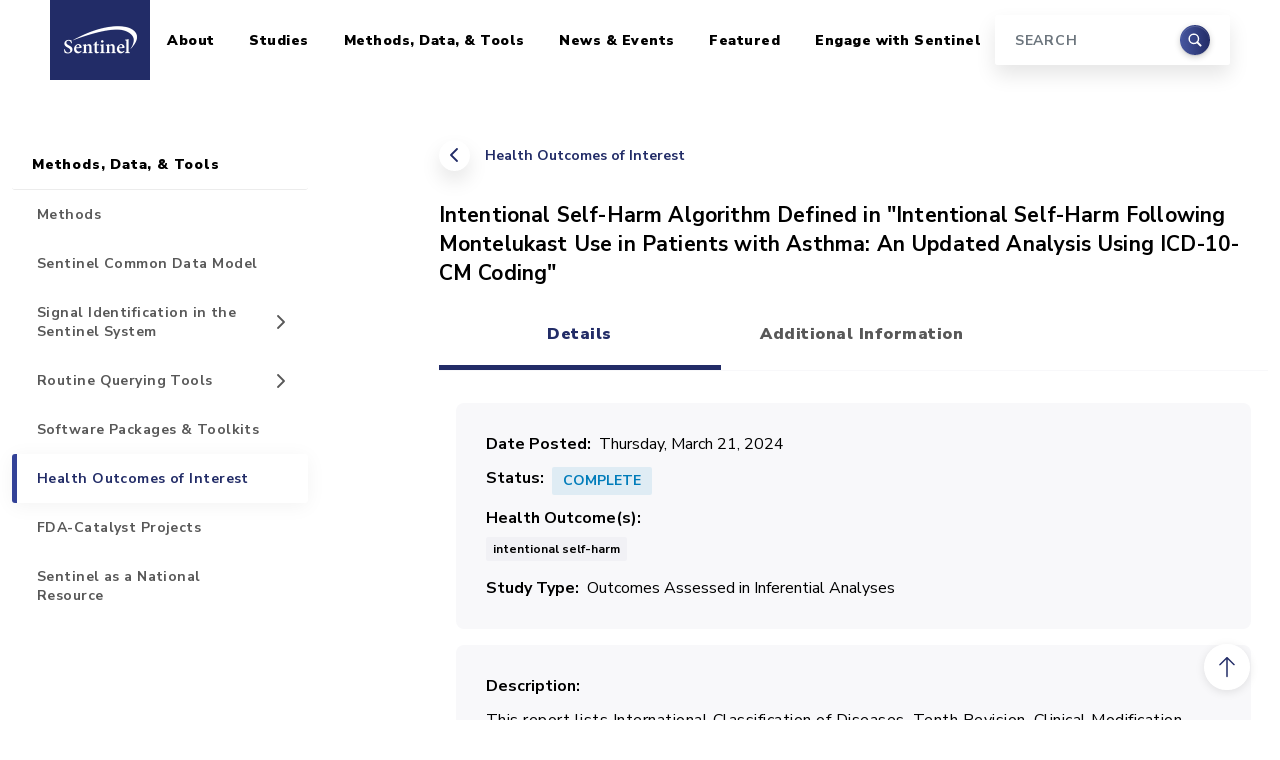

--- FILE ---
content_type: text/html; charset=UTF-8
request_url: https://sentinelinitiative.org/methods-data-tools/health-outcomes-interest/intentional-self-harm-algorithm-defined-intentional-0
body_size: 9530
content:
<!DOCTYPE html>
<html lang="en" dir="ltr">
  <head>
    <meta charset="utf-8" />
<link rel="canonical" href="https://sentinelinitiative.org/methods-data-tools/health-outcomes-interest/intentional-self-harm-algorithm-defined-intentional-0" />
<meta name="Generator" content="Drupal 10 (https://www.drupal.org)" />
<meta name="MobileOptimized" content="width" />
<meta name="HandheldFriendly" content="true" />
<meta name="viewport" content="width=device-width, initial-scale=1, shrink-to-fit=no" />
<meta http-equiv="x-ua-compatible" content="ie=edge" />
<link rel="icon" href="/sites/default/files/favicon.ico" type="image/vnd.microsoft.icon" />

    <title>Intentional Self-Harm Algorithm Defined in &quot;Intentional Self-Harm Following Montelukast Use in Patients with Asthma: An Updated Analysis Using ICD-10-CM Coding&quot; | Sentinel Initiative</title>
    <link rel="stylesheet" media="all" href="/sites/default/files/css/css_ErDmYV0hsoEGlnvcXarYd-GfnmTx_lj5jFwyJcZH5ro.css?delta=0&amp;language=en&amp;theme=sentinel&amp;include=eJxdjEEKwzAMBD_kxs_p0cjJxnErW0FSoOnrawi00Nssy0wWcXOlPWVSrRIbzKjAEteyecj_f5cFYRZFXPTYiSd60CusFbykonLsEYyG7tMmWt_SnTg5ZQvrSHVxWPxSKCKFkWZDvHDQnRzaSJ_BRqZ28BC6228Wlkx8Mz-59hLsNEeLmQwfdnhSCA" />
<link rel="stylesheet" media="all" href="/sites/default/files/css/css_kXeWtZzAbxu8T-ghlhvQzJQMgR-lwgZ0B14NRXv-8wM.css?delta=1&amp;language=en&amp;theme=sentinel&amp;include=eJxdjEEKwzAMBD_kxs_p0cjJxnErW0FSoOnrawi00Nssy0wWcXOlPWVSrRIbzKjAEteyecj_f5cFYRZFXPTYiSd60CusFbykonLsEYyG7tMmWt_SnTg5ZQvrSHVxWPxSKCKFkWZDvHDQnRzaSJ_BRqZ28BC6228Wlkx8Mz-59hLsNEeLmQwfdnhSCA" />
<link rel="stylesheet" media="all" href="https://cdnjs.cloudflare.com/ajax/libs/ekko-lightbox/5.3.0/ekko-lightbox.css" />
<link rel="stylesheet" media="all" href="//fonts.googleapis.com/css2?family=Nunito+Sans:wght@400;700;900&amp;family=Source+Serif+Pro:wght@400;700&amp;display=swap" />

    <script type="application/json" data-drupal-selector="drupal-settings-json">{"path":{"baseUrl":"\/","pathPrefix":"","currentPath":"node\/11791","currentPathIsAdmin":false,"isFront":false,"currentLanguage":"en"},"pluralDelimiter":"\u0003","suppressDeprecationErrors":true,"gtag":{"tagId":"G-4SS13QQ7JD","consentMode":false,"otherIds":[],"events":[],"additionalConfigInfo":[]},"ajaxPageState":{"libraries":"[base64]","theme":"sentinel","theme_token":null},"ajaxTrustedUrl":{"\/search\/node":true},"gtm":{"tagId":null,"settings":{"data_layer":"dataLayer","include_classes":false,"allowlist_classes":"","blocklist_classes":"","include_environment":false,"environment_id":"","environment_token":""},"tagIds":["GTM-KV3D32GB"]},"field_group":{"tabs":{"mode":"default","context":"view","settings":{"classes":"group-tabs field-group-htabs","id":"tab-details","direction":"horizontal"}},"tab":{"mode":"default","context":"view","settings":{"classes":"group-tab-details field-group-htab","id":"tab-information","formatter":"closed","description":"","required_fields":true}},"fieldset":{"mode":"default","context":"view","settings":{"classes":"group-basic-details field-group-fieldset","id":"","description":"","formatter":"collapsible"}}},"widthBreakpoint":640,"googleCSE":{"cx":"4f01c335e7a257abb","language":"en","resultsWidth":0,"domain":"","isDefault":false},"user":{"uid":0,"permissionsHash":"77aa6930f34a8200ae4e80f8cf7da52923d7e9316e8b6ff42ba1e55ee247f27d"}}</script>
<script src="/sites/default/files/js/js_1H5o7qRSTaJChGKPd654uey2r7p3Fol7kNsqSGJW2NI.js?scope=header&amp;delta=0&amp;language=en&amp;theme=sentinel&amp;include=eJxdjkEOwjAMBD_UJs_hGLnFMQHHrhwjAa_HAiEoF2s8u4etDflYyPS65VUNp_ojkLGjeDqptYeKAxeHZew6Va2DO1p6RaRKjGUdmN8YdICIO9jlkzpQpjj_f4Iz3PayTyMWNEGOeeLB8waE46uJdQGeh9-5CT0BUVNRQQ"></script>
<script src="/modules/contrib/google_tag/js/gtag.js?t4wwqu"></script>
<script src="/modules/contrib/google_tag/js/gtm.js?t4wwqu"></script>

  </head>
  <body class="layout-one-sidebar layout-sidebar-first page-node-11791 path-node node--type-validations-and-literature-items">
    <a href="#main-content" class="visually-hidden-focusable">
      Skip to main content
    </a>
    <noscript><iframe src="https://www.googletagmanager.com/ns.html?id=GTM-KV3D32GB"
                  height="0" width="0" style="display:none;visibility:hidden"></iframe></noscript>

      <div class="dialog-off-canvas-main-canvas" data-off-canvas-main-canvas>
    <div id="page-wrapper">
  <div id="page">

    
<header id="header" class="header fixed-top">
  <nav class="navbar navbar-expand-lg container-xl navbar-light bg-white">
    <a class="navbar-brand" href="/">
      <span class="visually-hidden">Home</span>
      <img src="/themes/custom/sentinel/images/logo.png" alt="Sentinel Initiative" />
    </a>
    <button class="navbar-toggler" type="button" data-bs-toggle="collapse" data-bs-target="#masterMenu" aria-controls="masterMenu" aria-expanded="false" aria-label="Toggle navigation">
      <span class="navbar-toggler-icon"></span>
    </button>

    <div class="collapse navbar-collapse" id="masterMenu">
        
              <ul class="clearfix nav navbar-nav sentinel-top-nav">
    
                <li class="nav-item menu-item--expanded dropdown">

        
                
        
                            <a href="/about" class="nav-link dropdown-toggle nav-link--about" id="navbarDropdown-0-level-0778976053" aria-expanded="false" aria-haspopup="true" data-drupal-link-system-path="node/73">About</a>

          <div class="submenu dropdown-menu level-1" aria-labelledby="navbarDropdown-0-level-0778976053">
                          <ul class="dropdown-menu-items">
                
                <li class="dropdown-item">

        
                
                                                                                                
                  <a href="/about/who-involved" class="nav-link--about-who-involved" style="border-left: 5px solid rgba(34, 44, 103, 1);" data-drupal-link-system-path="node/26">Who is Involved</a>
              </li>
                <li class="dropdown-item menu-item--expanded dropdown">

        
                
                                                                                                
                            <a href="/about/sentinel-structure" class="dropdown-toggle nav-link--about-sentinel-structure" style="border-left: 5px solid rgba(34, 44, 103, 0.86);" id="navbarDropdown-1-level-1794648366" aria-expanded="false" aria-haspopup="true" data-drupal-link-system-path="node/7921">Sentinel Structure</a>

          <div class="submenu dropdown-menu level-2" aria-labelledby="navbarDropdown-1-level-1794648366">
                          <ul class="dropdown-menu-items">
                
                <li class="dropdown-item">

        
                
        
                  <a href="/about/sentinel-structure/sentinel-innovation-center-ic" class="nav-link--about-sentinel-structure-sentinel-innovation-center-ic" data-drupal-link-system-path="node/7936">Sentinel Innovation Center (IC)</a>
              </li>
                <li class="dropdown-item">

        
                
        
                  <a href="/about/sentinel-structure/sentinel-operations-center-soc" class="nav-link--about-sentinel-structure-sentinel-operations-center-soc" data-drupal-link-system-path="node/7931">Sentinel Operations Center (SOC)</a>
              </li>
        </ul>
  
          </div>
              </li>
                <li class="dropdown-item menu-item--expanded dropdown">

        
                
                                                                                                
                            <a href="/about/engaging-sentinels-stakeholders" class="dropdown-toggle nav-link--about-engaging-sentinels-stakeholders" style="border-left: 5px solid rgba(34, 44, 103, 0.72);" id="navbarDropdown-2-level-12122616127" aria-expanded="false" aria-haspopup="true" data-drupal-link-system-path="node/1276">Engaging Sentinel&#039;s Stakeholders</a>

          <div class="submenu dropdown-menu level-2" aria-labelledby="navbarDropdown-2-level-12122616127">
                          <ul class="dropdown-menu-items">
                
                <li class="dropdown-item">

        
                
        
                  <a href="/about/engaging-sentinels-stakeholders/information-public" class="nav-link--about-engaging-sentinels-stakeholders-information-public" data-drupal-link-system-path="node/1281">Information For the Public</a>
              </li>
                <li class="dropdown-item">

        
                
        
                  <a href="/about/engaging-sentinels-stakeholders/information-providers" title="Removed return links citations 2 and 3, so that users won&#039;t be returned to the wrong place in the text. One-time citations should return the user back to the text." class="nav-link--about-engaging-sentinels-stakeholders-information-providers" data-drupal-link-system-path="node/1286">Information For Providers</a>
              </li>
        </ul>
  
          </div>
              </li>
                <li class="dropdown-item">

        
                
                                                                                                
                  <a href="/about/how-sentinel-gets-its-data" class="nav-link--about-how-sentinel-gets-its-data" style="border-left: 5px solid rgba(34, 44, 103, 0.58);" data-drupal-link-system-path="node/3991">How Sentinel Gets Its Data</a>
              </li>
                <li class="dropdown-item">

        
                
                                                                                                
                  <a href="/about/key-database-statistics" class="nav-link--about-key-database-statistics" style="border-left: 5px solid rgba(34, 44, 103, 0.44);" data-drupal-link-system-path="node/1391">Key Database Statistics</a>
              </li>
                <li class="dropdown-item">

        
                
                                                                                                
                  <a href="/about/how-sentinel-protects-privacy-security" class="nav-link--about-how-sentinel-protects-privacy-security" style="border-left: 5px solid rgba(34, 44, 103, 0.3);" data-drupal-link-system-path="node/29">How Sentinel Protects Privacy &amp; Security</a>
              </li>
                <li class="dropdown-item menu-item--expanded dropdown">

        
                
                                                                                                
                            <a href="/about/principles-policies" class="dropdown-toggle nav-link--about-principles-policies" style="border-left: 5px solid rgba(34, 44, 103, 0.16);" id="navbarDropdown-6-level-1951150406" aria-expanded="false" aria-haspopup="true" data-drupal-link-system-path="node/28">Principles &amp; Policies</a>

          <div class="submenu dropdown-menu level-2" aria-labelledby="navbarDropdown-6-level-1951150406">
                          <ul class="dropdown-menu-items">
                
                <li class="dropdown-item">

        
                
        
                  <a href="/about/principles-policies/data" class="nav-link--about-principles-policies-data" data-drupal-link-system-path="node/2781">Data</a>
              </li>
                <li class="dropdown-item">

        
                
        
                  <a href="/about/principles-policies/privacy" class="nav-link--about-principles-policies-privacy" data-drupal-link-system-path="node/2786">Privacy</a>
              </li>
                <li class="dropdown-item">

        
                
        
                  <a href="/about/principles-policies/confidentiality" title="" class="nav-link--about-principles-policies-confidentiality" data-drupal-link-system-path="node/2791">Confidentiality</a>
              </li>
                <li class="dropdown-item">

        
                
        
                  <a href="/about/principles-policies/communications" class="nav-link--about-principles-policies-communications" data-drupal-link-system-path="node/2796">Communications</a>
              </li>
                <li class="dropdown-item">

        
                
        
                  <a href="/about/principles-policies/intellectual-property" class="nav-link--about-principles-policies-intellectual-property" data-drupal-link-system-path="node/2801">Intellectual Property</a>
              </li>
                <li class="dropdown-item">

        
                
        
                  <a href="/about/principles-policies/conflict-interest" class="nav-link--about-principles-policies-conflict-interest" data-drupal-link-system-path="node/2806">Conflict of Interest</a>
              </li>
        </ul>
  
          </div>
              </li>
        </ul>
  
          </div>
              </li>
                <li class="nav-item menu-item--expanded dropdown">

        
                
        
                            <a href="/studies" class="nav-link dropdown-toggle nav-link--studies" id="navbarDropdown-1-level-0888163831" aria-expanded="false" aria-haspopup="true" data-drupal-link-system-path="node/6">Studies</a>

          <div class="submenu dropdown-menu level-1" aria-labelledby="navbarDropdown-1-level-0888163831">
                          <ul class="dropdown-menu-items">
                
                <li class="dropdown-item menu-item--expanded dropdown">

        
                
                                                                                                
                            <a href="/studies/drugs" class="dropdown-toggle nav-link--studies-drugs" style="border-left: 5px solid rgba(34, 44, 103, 1);" id="navbarDropdown-0-level-1908141128" aria-expanded="false" aria-haspopup="true" data-drupal-link-system-path="node/6091">Drugs</a>

          <div class="submenu dropdown-menu level-2" aria-labelledby="navbarDropdown-0-level-1908141128">
                          <ul class="dropdown-menu-items">
                
                <li class="dropdown-item">

        
                
        
                  <a href="/studies/drugs/individual-drug-analyses" class="nav-link--studies-drugs-individual-drug-analyses" data-drupal-link-system-path="node/8401">Individual Drug Analyses</a>
              </li>
                <li class="dropdown-item">

        
                
        
                  <a href="/studies/drugs/assessing-arias-ability-evaluate-safety-concern" class="nav-link--studies-drugs-assessing-arias-ability-evaluate-safety-concern" data-drupal-link-system-path="node/7076">Assessing ARIA&#039;s Ability to Evaluate a Safety Concern</a>
              </li>
        </ul>
  
          </div>
              </li>
                <li class="dropdown-item">

        
                
                                                                                                
                  <a href="/studies/vaccines-blood-biologics" class="nav-link--studies-vaccines-blood-biologics" style="border-left: 5px solid rgba(34, 44, 103, 0.67);" data-drupal-link-system-path="node/6086">Vaccines, Blood, &amp; Biologics</a>
              </li>
                <li class="dropdown-item">

        
                
                                                                                                
                  <a href="/studies/devices-radiological-health" class="nav-link--studies-devices-radiological-health" style="border-left: 5px solid rgba(34, 44, 103, 0.34);" data-drupal-link-system-path="node/6081">Devices &amp; Radiological Health</a>
              </li>
        </ul>
  
          </div>
              </li>
                <li class="nav-item menu-item--expanded active dropdown">

        
                
        
                            <a href="/methods-data-tools" class="nav-link active dropdown-toggle nav-link--methods-data-tools" id="navbarDropdown-2-level-01202975567" aria-expanded="false" aria-haspopup="true" data-drupal-link-system-path="node/4">Methods, Data, &amp; Tools</a>

          <div class="submenu dropdown-menu level-1" aria-labelledby="navbarDropdown-2-level-01202975567">
                          <ul class="dropdown-menu-items">
                
                <li class="dropdown-item">

        
                
                                                                                                
                  <a href="/methods-data-tools/methods" class="nav-link--methods-data-tools-methods" style="border-left: 5px solid rgba(34, 44, 103, 1);" data-drupal-link-system-path="node/5">Methods</a>
              </li>
                <li class="dropdown-item">

        
                
                                                                                                
                  <a href="/methods-data-tools/sentinel-common-data-model" class="nav-link--methods-data-tools-sentinel-common-data-model" style="border-left: 5px solid rgba(34, 44, 103, 0.88);" data-drupal-link-system-path="node/17">Sentinel Common Data Model</a>
              </li>
                <li class="dropdown-item menu-item--expanded dropdown">

        
                
                                                                                                
                            <a href="/methods-data-tools/signal-identification-sentinel-system" class="dropdown-toggle nav-link--methods-data-tools-signal-identification-sentinel-system" style="border-left: 5px solid rgba(34, 44, 103, 0.76);" id="navbarDropdown-2-level-11366281371" aria-expanded="false" aria-haspopup="true" data-drupal-link-system-path="node/4156">Signal Identification in the Sentinel System</a>

          <div class="submenu dropdown-menu level-2" aria-labelledby="navbarDropdown-2-level-11366281371">
                          <ul class="dropdown-menu-items">
                
                <li class="dropdown-item">

        
                
        
                  <a href="/methods-data-tools/signal-identification-sentinel-system/faqs" class="nav-link--methods-data-tools-signal-identification-sentinel-system-faqs" data-drupal-link-system-path="node/4386">FAQs</a>
              </li>
                <li class="dropdown-item">

        
                
        
                  <a href="/methods-data-tools/signal-identification-sentinel-system/resources" class="nav-link--methods-data-tools-signal-identification-sentinel-system-resources" data-drupal-link-system-path="node/4241">Resources</a>
              </li>
                <li class="dropdown-item">

        
                
        
                  <a href="/methods-data-tools/signal-identification-sentinel-system/use-treescan-non-sentinel-investigators" class="nav-link--methods-data-tools-signal-identification-sentinel-system-use-treescan-non-sentinel-investigators" data-drupal-link-system-path="node/4246">Use of TreeScan by Non-Sentinel Investigators</a>
              </li>
        </ul>
  
          </div>
              </li>
                <li class="dropdown-item menu-item--expanded dropdown">

        
                
                                                                                                
                            <a href="/methods-data-tools/routine-querying-tools" class="dropdown-toggle nav-link--methods-data-tools-routine-querying-tools" style="border-left: 5px solid rgba(34, 44, 103, 0.64);" id="navbarDropdown-3-level-1790111670" aria-expanded="false" aria-haspopup="true" data-drupal-link-system-path="node/21">Routine Querying Tools</a>

          <div class="submenu dropdown-menu level-2" aria-labelledby="navbarDropdown-3-level-1790111670">
                          <ul class="dropdown-menu-items">
                
                <li class="dropdown-item">

        
                
        
                  <a href="/methods-data-tools/routine-querying-tools/level-1-analyses" class="nav-link--methods-data-tools-routine-querying-tools-level-1-analyses" data-drupal-link-system-path="node/606">Level 1 Analyses</a>
              </li>
                <li class="dropdown-item">

        
                
        
                  <a href="/methods-data-tools/routine-querying-tools/level-2-analyses" class="nav-link--methods-data-tools-routine-querying-tools-level-2-analyses" data-drupal-link-system-path="node/611">Level 2 Analyses</a>
              </li>
                <li class="dropdown-item">

        
                
        
                  <a href="/methods-data-tools/routine-querying-tools/level-3-analyses" class="nav-link--methods-data-tools-routine-querying-tools-level-3-analyses" data-drupal-link-system-path="node/616">Level 3 Analyses</a>
              </li>
        </ul>
  
          </div>
              </li>
                <li class="dropdown-item">

        
                
                                                                                                
                  <a href="/methods-data-tools/software-packages-toolkits" class="nav-link--methods-data-tools-software-packages-toolkits" style="border-left: 5px solid rgba(34, 44, 103, 0.52);" data-drupal-link-system-path="node/41">Software Packages &amp; Toolkits</a>
              </li>
                <li class="dropdown-item active">

        
                
                                                                                                
                  <a href="/methods-data-tools/health-outcomes-interest" class="active nav-link--methods-data-tools-health-outcomes-interest" style="border-left: 5px solid rgba(34, 44, 103, 0.4);" data-drupal-link-system-path="node/23">Health Outcomes of Interest</a>
              </li>
                <li class="dropdown-item">

        
                
                                                                                                
                  <a href="/methods-data-tools/fda-catalyst-projects" class="nav-link--methods-data-tools-fda-catalyst-projects" style="border-left: 5px solid rgba(34, 44, 103, 0.28);" data-drupal-link-system-path="node/1046">FDA-Catalyst Projects</a>
              </li>
                <li class="dropdown-item">

        
                
                                                                                                
                  <a href="/methods-data-tools/sentinel-national-resource" title="Sentinel as a National Resource" class="nav-link--methods-data-tools-sentinel-national-resource" style="border-left: 5px solid rgba(34, 44, 103, 0.16);" data-drupal-link-system-path="node/7096">Sentinel as a National Resource</a>
              </li>
        </ul>
  
          </div>
              </li>
                <li class="nav-item menu-item--expanded dropdown">

        
                
        
                            <a href="/news-events" class="nav-link dropdown-toggle nav-link--news-events" id="navbarDropdown-3-level-0290036934" aria-expanded="false" aria-haspopup="true" data-drupal-link-system-path="node/7581">News &amp; Events</a>

          <div class="submenu dropdown-menu level-1" aria-labelledby="navbarDropdown-3-level-0290036934">
                          <ul class="dropdown-menu-items">
                
                <li class="dropdown-item">

        
                
                                                                                                
                  <a href="/news-events/recent-sentinel-activity" title="" class="nav-link--news-events-recent-sentinel-activity" style="border-left: 5px solid rgba(34, 44, 103, 1);" data-drupal-link-system-path="news-events/recent-sentinel-activity">Recent Sentinel Activity</a>
              </li>
                <li class="dropdown-item">

        
                
                                                                                                
                  <a href="/recent-sentinel-events" class="nav-link--recent-sentinel-events" style="border-left: 5px solid rgba(34, 44, 103, 0.84);" data-drupal-link-system-path="recent-sentinel-events">Recent Sentinel Events</a>
              </li>
                <li class="dropdown-item">

        
                
                                                                                                
                  <a href="/news-events/meetings-workshops-trainings" class="nav-link--news-events-meetings-workshops-trainings" style="border-left: 5px solid rgba(34, 44, 103, 0.68);" data-drupal-link-system-path="node/44">Meetings, Workshops, &amp; Trainings</a>
              </li>
                <li class="dropdown-item">

        
                
                                                                                                
                  <a href="/news-events/documents-publications-presentations" class="nav-link--news-events-documents-publications-presentations" style="border-left: 5px solid rgba(34, 44, 103, 0.52);" data-drupal-link-system-path="node/43">Documents, Presentations, &amp; Publications</a>
              </li>
                <li class="dropdown-item">

        
                
                                                                                                
                  <a href="/news-events/fda-safety-communications-labeling-changes" title="" class="nav-link--news-events-fda-safety-communications-labeling-changes" style="border-left: 5px solid rgba(34, 44, 103, 0.36);" data-drupal-link-system-path="node/42">FDA Safety Communications &amp; Labeling Changes</a>
              </li>
                <li class="dropdown-item">

        
                
                                                                                                
                  <a href="/news-events/fda-advisory-committee-meetings" title="" class="nav-link--news-events-fda-advisory-committee-meetings" style="border-left: 5px solid rgba(34, 44, 103, 0.2);" data-drupal-link-system-path="node/4261">FDA Advisory Committee Meetings</a>
              </li>
        </ul>
  
          </div>
              </li>
                <li class="nav-item menu-item--expanded dropdown">

        
                
        
                            <a href="/featured-topics" class="nav-link dropdown-toggle nav-link--featured-topics" id="navbarDropdown-4-level-0393826641" aria-expanded="false" aria-haspopup="true" data-drupal-link-system-path="node/9536">Featured</a>

          <div class="submenu dropdown-menu level-1" aria-labelledby="navbarDropdown-4-level-0393826641">
                          <ul class="dropdown-menu-items">
                
                <li class="dropdown-item">

        
                
                                                                                                
                  <a href="/featured-topics/coronavirus-covid-19" class="nav-link--featured-topics-coronavirus-covid-19" style="border-left: 5px solid rgba(34, 44, 103, 1);" data-drupal-link-system-path="node/9531">Coronavirus (COVID-19)</a>
              </li>
                <li class="dropdown-item">

        
                
                                                                                                
                  <a href="/featured-topics/pediatrics" class="nav-link--featured-topics-pediatrics" style="border-left: 5px solid rgba(34, 44, 103, 0.75);" data-drupal-link-system-path="node/9526">Pediatrics</a>
              </li>
                <li class="dropdown-item">

        
                
                                                                                                
                  <a href="/featured-topics/pregnancy" class="nav-link--featured-topics-pregnancy" style="border-left: 5px solid rgba(34, 44, 103, 0.5);" data-drupal-link-system-path="node/9521">Pregnancy</a>
              </li>
                <li class="dropdown-item">

        
                
                                                                                                
                  <a href="/featured-topics/race-and-ethnicity" class="nav-link--featured-topics-race-and-ethnicity" style="border-left: 5px solid rgba(34, 44, 103, 0.25);" data-drupal-link-system-path="node/11826">Race and Ethnicity</a>
              </li>
        </ul>
  
          </div>
              </li>
                <li class="nav-item menu-item--expanded dropdown">

        
                
        
                            <a href="/engage-sentinel" class="nav-link dropdown-toggle nav-link--engage-sentinel" id="navbarDropdown-5-level-01260165758" aria-expanded="false" aria-haspopup="true" data-drupal-link-system-path="node/8411">Engage with Sentinel</a>

          <div class="submenu dropdown-menu level-1" aria-labelledby="navbarDropdown-5-level-01260165758">
                          <ul class="dropdown-menu-items">
                
                <li class="dropdown-item">

        
                
                                                                                                
                  <a href="/engage-sentinel/sentinel-training-center" class="nav-link--engage-sentinel-sentinel-training-center" style="border-left: 5px solid rgba(34, 44, 103, 1);" data-drupal-link-system-path="node/8416">Sentinel Training Center</a>
              </li>
                <li class="dropdown-item">

        
                
                                                                                                
                  <a href="/engage-sentinel/contact" title="" class="nav-link--engage-sentinel-contact" style="border-left: 5px solid rgba(34, 44, 103, 0.75);" data-drupal-link-system-path="node/496">Contact</a>
              </li>
                <li class="dropdown-item">

        
                
                                                                                                
                  <a href="/engage-sentinel/careers" class="nav-link--engage-sentinel-careers" style="border-left: 5px solid rgba(34, 44, 103, 0.5);" data-drupal-link-system-path="node/32">Careers</a>
              </li>
                <li class="dropdown-item">

        
                
                                                                                                
                  <a href="/engage-sentinel/faqs" class="nav-link--engage-sentinel-faqs" style="border-left: 5px solid rgba(34, 44, 103, 0.25);" data-drupal-link-system-path="node/7916">FAQs</a>
              </li>
        </ul>
  
          </div>
              </li>
        </ul>
  



      <div class="search-block-form google-cse block block-search block-search-form-block" data-drupal-selector="search-block-form" id="block-searchform" role="search">
  
    
    <div class="content container-inline">
    <form  action="/search/node" method="get" id="search-block-form" accept-charset="UTF-8" class="form-inline form-header my-2 my-lg-0 d-none d-lg-block">
  



  <div class="form-input">
    <input title="Search" data-drupal-selector="edit-keys" type="search" id="edit-keys" name="keys" value="" size="15" maxlength="128" class="form-search form-control mr-sm-0" placeholder="SEARCH" />

  </div>

  <div class="form-submit">
      <button class="btn my-sm-0" type="submit"><span class="visually-hidden">Search</span></button>
  </div>


</form>

  </div>
</div>


    </div>
  </nav>
</header>

<aside class="search-input container-xxl d-lg-none">
  <form class="form-inline form-header my-2 my-lg-0" action="/search/node" method="get">
    <div class="form-input">
      <input title="Search" data-drupal-selector="edit-keys" name="keys" class="form-control mr-sm-0" type="search" placeholder="Search" aria-label="Search"/>
    </div>
    <div class="form-submit">
      <button class="btn my-sm-0" type="submit"><span class="visually-hidden">Search</span></button>
    </div>
  </form>
</aside>

    <div id="main-wrapper" class="layout-main-wrapper">
      
                          
        <div id="main" class="container-xxl">
          <div class="row">
                          <main class="main-content col-lg-8 offset-lg-1 order-last detailed-content-page col" id="content" role="main">
                <div id="block-breadcrumbs" class="block block-system block-system-breadcrumb-block">
  
    
      <div class="content">
      
  <nav role="navigation" aria-label="breadcrumb" class="page-back">
        <a href="/methods-data-tools/health-outcomes-interest">Health Outcomes of Interest</a>
  </nav>

    </div>
  </div>


                            <a id="main-content" tabindex="-1" class="offset-anchor"></a>
                  <div id="block-sentinel-page-title" class="block block-core block-page-title-block">
  
    
      <div class="content">
      
  <h1 class="title"><span class="field field--name-title field--type-string field--label-hidden">Intentional Self-Harm Algorithm Defined in &quot;Intentional Self-Harm Following Montelukast Use in Patients with Asthma: An Updated Analysis Using ICD-10-CM Coding&quot;</span>
</h1>


    </div>
  </div>


<article class="node node--type-validations-and-literature-items node--promoted node--view-mode-full clearfix">
  <header>
    
        
      </header>
  <div class="node__content clearfix">
    <div class="group-tabs field-group-htabs field-group-tabs-wrapper"><div data-horizontal-tabs class="horizontal-tabs clearfix">
  <ul data-horizontal-tabs-list class="horizontal-tabs-list visually-hidden"></ul>
  <div data-horizontal-tabs-panes><input class="horizontal-tabs-active-tab form-control" type="hidden" />
<details class="required-fields field-group-tab group-tab-details field-group-htab js-form-wrapper form-wrapper" id="edit-group-tab-details"><summary role="button" aria-controls="edit-group-tab-details" aria-expanded="false">Details</summary><div class="details-wrapper">
    <fieldset class="group-basic-details field-group-fieldset js-form-item form-item js-form-wrapper form-wrapper mb-3">
      <legend>
    <span class="fieldset-legend">Basic Details</span>
  </legend>
  <div class="fieldset-wrapper">
            
  <div class="field field--name-field-date-posted field--type-timestamp field--label-inline">
    <div class="field__label">Date Posted</div>
              <div class="field__item"><time datetime="2024-03-21T00:00:00-04:00" class="datetime" data-order="1710993600">Thursday, March 21, 2024</time>
</div>
          </div>

<div class="field field--name-field-project-status field--type-list-string field--label-inline">
  <div class="field__label">Status</div>
  <div class="field__item label label-status complete">Complete</div>
</div>

  <div class="field field--name-field-health-outcome-terms field--type-entity-reference field--label-inline field__items">
        <div class="field__label">Health Outcome(s)</div>
          <div class="field__item">intentional self-harm</div>  </div>


  <div class="field field--name-field-hoi-study-type field--type-list-string field--label-inline">
    <div class="field__label">Study Type</div>
          <div class='field__items'>
              <div class="field__item">Outcomes Assessed in Inferential Analyses</div>
              </div>
      </div>

          </div>
</fieldset>

  <div class="clearfix text-formatted field field--name-field-description field--type-text-with-summary field--label-above">
    <div class="field__label">Description</div>
              <div class="field__item"><p>This report lists International Classification of Diseases, Tenth Revision, Clinical Modification (ICD-10-CM) diagnosis codes used to define intentional self-harm in this request, according to a <a href="https://pubmed.ncbi.nlm.nih.gov/29616901/">published algorithm</a>.</p><p>For additional information about the algorithm and how it was defined relative to the cohort and exposures of interest in the analysis, see the analysis page <a href="/studies/drugs/individual-drug-analyses/intentional-self-harm-following-montelukast-use-patients" data-entity-type="node" data-entity-uuid="7d9a4254-47a3-4644-a42a-30b8f73e43ef" data-entity-substitution="canonical" title=" Intentional Self-Harm Following Montelukast Use in Patients with Asthma: An Updated Analysis Using ICD-10-CM Coding">here</a>.</p></div>
          </div>

<div class="field link-list-field field--type-link field--label-above">
  <div class="field__label">Deliverable(s) (1)</div>
      <a href="/sites/default/files/documents/algorithm_intentional_self_harm_cder_mpl2p_wp040.pdf">
      Intentional Self-Harm Algorithm Defined in &quot;Intentional Self-Harm Following Montelukast Use in Patients with Asthma: An Updated Analysis Using ICD-10-CM Coding&quot;
    </a>
  </div>
</div>
</details>
<details class="group-tab-info field-group-htab js-form-wrapper form-wrapper" id="tab-information"><summary role="button" aria-controls="tab-information" aria-expanded="false">Additional Information</summary><div class="details-wrapper">
    
  <div class="field field--name-field-links-related field--type-link field--label-above">
    <div class="field__label">Related Link(s)</div>
          <div class='field__items'>
              <div class="field__item"><a href="/studies/drugs/individual-drug-analyses/intentional-self-harm-following-montelukast-use-patients">Intentional Self-Harm Following Montelukast Use in Patients with Asthma: An Updated Analysis Using ICD-10-CM Coding</a></div>
              </div>
      </div>
</div>
</details>
</div>
</div>
</div>


  </div>
</article>
<div data-drupal-messages-fallback class="hidden"></div>


              </main>
                              <aside class="sidebar_first sidebar col-lg-3 order-first" id="sidebar_first">
                  <div class="section sticky-sidebar">
                      <nav role="navigation"  id="sidebar-navigation" class="block block-menu navigation menu--menu-main-menu-new sticky-sidebar-inner" id="sidebar-navigation">
            
  <h2 class="visually-hidden" id="block-sidebar-for-pages-menu">Sidebar for Pages</h2>
  

        
  
  
    

          <ul class="clearfix nav navbar-nav">
    
                            
      
      <li class="nav-item menu-item--expanded dropdown">

        
                  <a href="/about" class="nav-link nav-link--about" id="navbarDropdown-0-level-0" aria-haspopup="true" data-drupal-link-system-path="node/73">About</a>

          <div class="submenu show" aria-labelledby="navbarDropdown-0-level-0">
              
  
    

          <ul class="dropdown-menu-items">
    
                            
      
      <li class="dropdown-item">

        
                  <a href="/about/who-involved" class="nav-link--about-who-involved" data-drupal-link-system-path="node/26">Who is Involved</a>
        
      </li>
                            
      
      <li class="dropdown-item menu-item--expanded dropdown">

        
                  <a href="/about/sentinel-structure" class="nav-link--about-sentinel-structure" id="navbarDropdown-1-level-1" aria-expanded aria-haspopup="true" data-drupal-link-system-path="node/7921">Sentinel Structure</a>

          <div class="submenu dropdown-menu level-1" aria-labelledby="navbarDropdown-1-level-1">
              
  
    

          <ul class="dropdown-menu-items">
    
                            
      
      <li class="dropdown-item">

        
                  <a href="/about/sentinel-structure/sentinel-innovation-center-ic" class="nav-link--about-sentinel-structure-sentinel-innovation-center-ic" data-drupal-link-system-path="node/7936">Sentinel Innovation Center (IC)</a>
        
      </li>
                            
      
      <li class="dropdown-item">

        
                  <a href="/about/sentinel-structure/sentinel-operations-center-soc" class="nav-link--about-sentinel-structure-sentinel-operations-center-soc" data-drupal-link-system-path="node/7931">Sentinel Operations Center (SOC)</a>
        
      </li>
        </ul>
  
          </div>

        
      </li>
                            
      
      <li class="dropdown-item menu-item--expanded dropdown">

        
                  <a href="/about/engaging-sentinels-stakeholders" class="nav-link--about-engaging-sentinels-stakeholders" id="navbarDropdown-2-level-1" aria-expanded aria-haspopup="true" data-drupal-link-system-path="node/1276">Engaging Sentinel&#039;s Stakeholders</a>

          <div class="submenu dropdown-menu level-1" aria-labelledby="navbarDropdown-2-level-1">
              
  
    

          <ul class="dropdown-menu-items">
    
                            
      
      <li class="dropdown-item">

        
                  <a href="/about/engaging-sentinels-stakeholders/information-public" class="nav-link--about-engaging-sentinels-stakeholders-information-public" data-drupal-link-system-path="node/1281">Information For the Public</a>
        
      </li>
                            
      
      <li class="dropdown-item">

        
                  <a href="/about/engaging-sentinels-stakeholders/information-providers" title="Removed return links citations 2 and 3, so that users won&#039;t be returned to the wrong place in the text. One-time citations should return the user back to the text." class="nav-link--about-engaging-sentinels-stakeholders-information-providers" data-drupal-link-system-path="node/1286">Information For Providers</a>
        
      </li>
        </ul>
  
          </div>

        
      </li>
                            
      
      <li class="dropdown-item">

        
                  <a href="/about/how-sentinel-gets-its-data" class="nav-link--about-how-sentinel-gets-its-data" data-drupal-link-system-path="node/3991">How Sentinel Gets Its Data</a>
        
      </li>
                            
      
      <li class="dropdown-item">

        
                  <a href="/about/key-database-statistics" class="nav-link--about-key-database-statistics" data-drupal-link-system-path="node/1391">Key Database Statistics</a>
        
      </li>
                            
      
      <li class="dropdown-item">

        
                  <a href="/about/how-sentinel-protects-privacy-security" class="nav-link--about-how-sentinel-protects-privacy-security" data-drupal-link-system-path="node/29">How Sentinel Protects Privacy &amp; Security</a>
        
      </li>
                            
      
      <li class="dropdown-item menu-item--expanded dropdown">

        
                  <a href="/about/principles-policies" class="nav-link--about-principles-policies" id="navbarDropdown-6-level-1" aria-expanded aria-haspopup="true" data-drupal-link-system-path="node/28">Principles &amp; Policies</a>

          <div class="submenu dropdown-menu level-1" aria-labelledby="navbarDropdown-6-level-1">
              
  
    

          <ul class="dropdown-menu-items">
    
                            
      
      <li class="dropdown-item">

        
                  <a href="/about/principles-policies/data" class="nav-link--about-principles-policies-data" data-drupal-link-system-path="node/2781">Data</a>
        
      </li>
                            
      
      <li class="dropdown-item">

        
                  <a href="/about/principles-policies/privacy" class="nav-link--about-principles-policies-privacy" data-drupal-link-system-path="node/2786">Privacy</a>
        
      </li>
                            
      
      <li class="dropdown-item">

        
                  <a href="/about/principles-policies/confidentiality" title="" class="nav-link--about-principles-policies-confidentiality" data-drupal-link-system-path="node/2791">Confidentiality</a>
        
      </li>
                            
      
      <li class="dropdown-item">

        
                  <a href="/about/principles-policies/communications" class="nav-link--about-principles-policies-communications" data-drupal-link-system-path="node/2796">Communications</a>
        
      </li>
                            
      
      <li class="dropdown-item">

        
                  <a href="/about/principles-policies/intellectual-property" class="nav-link--about-principles-policies-intellectual-property" data-drupal-link-system-path="node/2801">Intellectual Property</a>
        
      </li>
                            
      
      <li class="dropdown-item">

        
                  <a href="/about/principles-policies/conflict-interest" class="nav-link--about-principles-policies-conflict-interest" data-drupal-link-system-path="node/2806">Conflict of Interest</a>
        
      </li>
        </ul>
  
          </div>

        
      </li>
        </ul>
  
          </div>

        
      </li>
                            
      
      <li class="nav-item menu-item--expanded dropdown">

        
                  <a href="/studies" class="nav-link nav-link--studies" id="navbarDropdown-1-level-0" aria-haspopup="true" data-drupal-link-system-path="node/6">Studies</a>

          <div class="submenu show" aria-labelledby="navbarDropdown-1-level-0">
              
  
    

          <ul class="dropdown-menu-items">
    
                            
      
      <li class="dropdown-item menu-item--expanded dropdown">

        
                  <a href="/studies/drugs" class="nav-link--studies-drugs" id="navbarDropdown-0-level-1" aria-expanded aria-haspopup="true" data-drupal-link-system-path="node/6091">Drugs</a>

          <div class="submenu dropdown-menu level-1" aria-labelledby="navbarDropdown-0-level-1">
              
  
    

          <ul class="dropdown-menu-items">
    
                            
      
      <li class="dropdown-item">

        
                  <a href="/studies/drugs/individual-drug-analyses" class="nav-link--studies-drugs-individual-drug-analyses" data-drupal-link-system-path="node/8401">Individual Drug Analyses</a>
        
      </li>
                            
      
      <li class="dropdown-item">

        
                  <a href="/studies/drugs/assessing-arias-ability-evaluate-safety-concern" class="nav-link--studies-drugs-assessing-arias-ability-evaluate-safety-concern" data-drupal-link-system-path="node/7076">Assessing ARIA&#039;s Ability to Evaluate a Safety Concern</a>
        
      </li>
        </ul>
  
          </div>

        
      </li>
                            
      
      <li class="dropdown-item">

        
                  <a href="/studies/vaccines-blood-biologics" class="nav-link--studies-vaccines-blood-biologics" data-drupal-link-system-path="node/6086">Vaccines, Blood, &amp; Biologics</a>
        
      </li>
                            
      
      <li class="dropdown-item">

        
                  <a href="/studies/devices-radiological-health" class="nav-link--studies-devices-radiological-health" data-drupal-link-system-path="node/6081">Devices &amp; Radiological Health</a>
        
      </li>
        </ul>
  
          </div>

        
      </li>
                            
      
      <li class="nav-item menu-item--expanded dropdown active-menu">

        
                  <a href="/methods-data-tools" class="nav-link active-trail nav-link--methods-data-tools" id="navbarDropdown-2-level-0" aria-haspopup="true" data-drupal-link-system-path="node/4">Methods, Data, &amp; Tools</a>

          <div class="submenu show" aria-labelledby="navbarDropdown-2-level-0">
              
  
    

          <ul class="dropdown-menu-items">
    
                            
      
      <li class="dropdown-item">

        
                  <a href="/methods-data-tools/methods" class="nav-link--methods-data-tools-methods" data-drupal-link-system-path="node/5">Methods</a>
        
      </li>
                            
      
      <li class="dropdown-item">

        
                  <a href="/methods-data-tools/sentinel-common-data-model" class="nav-link--methods-data-tools-sentinel-common-data-model" data-drupal-link-system-path="node/17">Sentinel Common Data Model</a>
        
      </li>
                            
      
      <li class="dropdown-item menu-item--expanded dropdown">

        
                  <a href="/methods-data-tools/signal-identification-sentinel-system" class="nav-link--methods-data-tools-signal-identification-sentinel-system" id="navbarDropdown-2-level-1" aria-expanded aria-haspopup="true" data-drupal-link-system-path="node/4156">Signal Identification in the Sentinel System</a>

          <div class="submenu dropdown-menu level-1" aria-labelledby="navbarDropdown-2-level-1">
              
  
    

          <ul class="dropdown-menu-items">
    
                            
      
      <li class="dropdown-item">

        
                  <a href="/methods-data-tools/signal-identification-sentinel-system/faqs" class="nav-link--methods-data-tools-signal-identification-sentinel-system-faqs" data-drupal-link-system-path="node/4386">FAQs</a>
        
      </li>
                            
      
      <li class="dropdown-item">

        
                  <a href="/methods-data-tools/signal-identification-sentinel-system/resources" class="nav-link--methods-data-tools-signal-identification-sentinel-system-resources" data-drupal-link-system-path="node/4241">Resources</a>
        
      </li>
                            
      
      <li class="dropdown-item">

        
                  <a href="/methods-data-tools/signal-identification-sentinel-system/use-treescan-non-sentinel-investigators" class="nav-link--methods-data-tools-signal-identification-sentinel-system-use-treescan-non-sentinel-investigators" data-drupal-link-system-path="node/4246">Use of TreeScan by Non-Sentinel Investigators</a>
        
      </li>
        </ul>
  
          </div>

        
      </li>
                            
      
      <li class="dropdown-item menu-item--expanded dropdown">

        
                  <a href="/methods-data-tools/routine-querying-tools" class="nav-link--methods-data-tools-routine-querying-tools" id="navbarDropdown-3-level-1" aria-expanded aria-haspopup="true" data-drupal-link-system-path="node/21">Routine Querying Tools</a>

          <div class="submenu dropdown-menu level-1" aria-labelledby="navbarDropdown-3-level-1">
              
  
    

          <ul class="dropdown-menu-items">
    
                            
      
      <li class="dropdown-item">

        
                  <a href="/methods-data-tools/routine-querying-tools/level-1-analyses" class="nav-link--methods-data-tools-routine-querying-tools-level-1-analyses" data-drupal-link-system-path="node/606">Level 1 Analyses</a>
        
      </li>
                            
      
      <li class="dropdown-item">

        
                  <a href="/methods-data-tools/routine-querying-tools/level-2-analyses" class="nav-link--methods-data-tools-routine-querying-tools-level-2-analyses" data-drupal-link-system-path="node/611">Level 2 Analyses</a>
        
      </li>
                            
      
      <li class="dropdown-item">

        
                  <a href="/methods-data-tools/routine-querying-tools/level-3-analyses" class="nav-link--methods-data-tools-routine-querying-tools-level-3-analyses" data-drupal-link-system-path="node/616">Level 3 Analyses</a>
        
      </li>
        </ul>
  
          </div>

        
      </li>
                            
      
      <li class="dropdown-item">

        
                  <a href="/methods-data-tools/software-packages-toolkits" class="nav-link--methods-data-tools-software-packages-toolkits" data-drupal-link-system-path="node/41">Software Packages &amp; Toolkits</a>
        
      </li>
                            
      
      <li class="dropdown-item">

        
                  <a href="/methods-data-tools/health-outcomes-interest" class="active-trail nav-link--methods-data-tools-health-outcomes-interest" data-drupal-link-system-path="node/23">Health Outcomes of Interest</a>
        
      </li>
                            
      
      <li class="dropdown-item">

        
                  <a href="/methods-data-tools/fda-catalyst-projects" class="nav-link--methods-data-tools-fda-catalyst-projects" data-drupal-link-system-path="node/1046">FDA-Catalyst Projects</a>
        
      </li>
                            
      
      <li class="dropdown-item">

        
                  <a href="/methods-data-tools/sentinel-national-resource" title="Sentinel as a National Resource" class="nav-link--methods-data-tools-sentinel-national-resource" data-drupal-link-system-path="node/7096">Sentinel as a National Resource</a>
        
      </li>
        </ul>
  
          </div>

        
      </li>
                            
      
      <li class="nav-item menu-item--expanded dropdown">

        
                  <a href="/news-events" class="nav-link nav-link--news-events" id="navbarDropdown-3-level-0" aria-haspopup="true" data-drupal-link-system-path="node/7581">News &amp; Events</a>

          <div class="submenu show" aria-labelledby="navbarDropdown-3-level-0">
              
  
    

          <ul class="dropdown-menu-items">
    
                            
      
      <li class="dropdown-item">

        
                  <a href="/news-events/recent-sentinel-activity" title="" class="nav-link--news-events-recent-sentinel-activity" data-drupal-link-system-path="news-events/recent-sentinel-activity">Recent Sentinel Activity</a>
        
      </li>
                            
      
      <li class="dropdown-item">

        
                  <a href="/recent-sentinel-events" class="nav-link--recent-sentinel-events" data-drupal-link-system-path="recent-sentinel-events">Recent Sentinel Events</a>
        
      </li>
                            
      
      <li class="dropdown-item">

        
                  <a href="/news-events/meetings-workshops-trainings" class="nav-link--news-events-meetings-workshops-trainings" data-drupal-link-system-path="node/44">Meetings, Workshops, &amp; Trainings</a>
        
      </li>
                            
      
      <li class="dropdown-item">

        
                  <a href="/news-events/documents-publications-presentations" class="nav-link--news-events-documents-publications-presentations" data-drupal-link-system-path="node/43">Documents, Presentations, &amp; Publications</a>
        
      </li>
                            
      
      <li class="dropdown-item">

        
                  <a href="/news-events/fda-safety-communications-labeling-changes" title="" class="nav-link--news-events-fda-safety-communications-labeling-changes" data-drupal-link-system-path="node/42">FDA Safety Communications &amp; Labeling Changes</a>
        
      </li>
                            
      
      <li class="dropdown-item">

        
                  <a href="/news-events/fda-advisory-committee-meetings" title="" class="nav-link--news-events-fda-advisory-committee-meetings" data-drupal-link-system-path="node/4261">FDA Advisory Committee Meetings</a>
        
      </li>
        </ul>
  
          </div>

        
      </li>
                            
      
      <li class="nav-item menu-item--expanded dropdown">

        
                  <a href="/featured-topics" class="nav-link nav-link--featured-topics" id="navbarDropdown-4-level-0" aria-haspopup="true" data-drupal-link-system-path="node/9536">Featured</a>

          <div class="submenu show" aria-labelledby="navbarDropdown-4-level-0">
              
  
    

          <ul class="dropdown-menu-items">
    
                            
      
      <li class="dropdown-item">

        
                  <a href="/featured-topics/coronavirus-covid-19" class="nav-link--featured-topics-coronavirus-covid-19" data-drupal-link-system-path="node/9531">Coronavirus (COVID-19)</a>
        
      </li>
                            
      
      <li class="dropdown-item">

        
                  <a href="/featured-topics/pediatrics" class="nav-link--featured-topics-pediatrics" data-drupal-link-system-path="node/9526">Pediatrics</a>
        
      </li>
                            
      
      <li class="dropdown-item">

        
                  <a href="/featured-topics/pregnancy" class="nav-link--featured-topics-pregnancy" data-drupal-link-system-path="node/9521">Pregnancy</a>
        
      </li>
                            
      
      <li class="dropdown-item">

        
                  <a href="/featured-topics/race-and-ethnicity" class="nav-link--featured-topics-race-and-ethnicity" data-drupal-link-system-path="node/11826">Race and Ethnicity</a>
        
      </li>
        </ul>
  
          </div>

        
      </li>
                            
      
      <li class="nav-item menu-item--expanded dropdown">

        
                  <a href="/engage-sentinel" class="nav-link nav-link--engage-sentinel" id="navbarDropdown-5-level-0" aria-haspopup="true" data-drupal-link-system-path="node/8411">Engage with Sentinel</a>

          <div class="submenu show" aria-labelledby="navbarDropdown-5-level-0">
              
  
    

          <ul class="dropdown-menu-items">
    
                            
      
      <li class="dropdown-item">

        
                  <a href="/engage-sentinel/sentinel-training-center" class="nav-link--engage-sentinel-sentinel-training-center" data-drupal-link-system-path="node/8416">Sentinel Training Center</a>
        
      </li>
                            
      
      <li class="dropdown-item">

        
                  <a href="/engage-sentinel/contact" title="" class="nav-link--engage-sentinel-contact" data-drupal-link-system-path="node/496">Contact</a>
        
      </li>
                            
      
      <li class="dropdown-item">

        
                  <a href="/engage-sentinel/careers" class="nav-link--engage-sentinel-careers" data-drupal-link-system-path="node/32">Careers</a>
        
      </li>
                            
      
      <li class="dropdown-item">

        
                  <a href="/engage-sentinel/faqs" class="nav-link--engage-sentinel-faqs" data-drupal-link-system-path="node/7916">FAQs</a>
        
      </li>
        </ul>
  
          </div>

        
      </li>
        </ul>
  


  
  <button aria-expanded="false" aria-controls="sidebar-navigation" class="btn btn-link show-nav-btn d-lg-none">Show Navigation</button>
</nav>



                  </div>
                </aside>
                        </div>
        </div>
          </div>

    <footer id="footer">
  <div class="container footer-top">
          <div class="row">
        
<div class="menu--menu-footer-menu">
      
    
    <ul class="menu">

    
      <li class="leaf">

        <a href="/engage-sentinel/contact" data-drupal-link-system-path="node/496">Contact</a>

      </li>
    
      <li class="leaf">

        <a href="/privacy-policy" data-drupal-link-system-path="node/34">Privacy Policy</a>

      </li>
    
      <li class="leaf">

        <a href="/accessibility" data-drupal-link-system-path="node/33">Accessibility</a>

      </li>
    
      <li class="leaf">

        <a href="/disclaimer" data-drupal-link-system-path="node/36">Disclaimer</a>

      </li>
    
      <li class="leaf">

        <a href="/sitemap" title="" data-drupal-link-system-path="sitemap">Site Map</a>

      </li>
        </ul>
  


  </div>


      </div>
      </div>
  <div class="container footer-bottom">
    <a href="/rss.xml" class="rss" target="_blank">
      <span class="visually-hidden">RSS Feed</span>
      <svg width="50px" height="50px" viewBox="0 0 50 50" version="1.1" xmlns="http://www.w3.org/2000/svg" xmlns:xlink="http://www.w3.org/1999/xlink">
    <title>RSS</title>
    <g stroke="none" stroke-width="1" fill="none" fill-rule="evenodd">
      <rect fill="#222C67" x="0" y="0" width="50" height="50" rx="3"></rect>
      <g id="rss-border" transform="translate(13.000000, 13.000000)">
          <rect x="0" y="0" width="24" height="24"></rect>
          <path d="M2.42822,2.2998 L4.62822,2.2998 C14.1082,2.2998 21.8282,10.0198 21.8282,19.4998 L21.8282,21.6998 L17.4282,21.6998 L17.4282,19.4998 C17.4282,12.4398 11.6882,6.6998 4.62822,6.6998 L2.42822,6.6998 L2.42822,2.2998 Z M18.6282,20.4998 L20.6282,20.4998 L20.6282,19.4998 C20.6282,10.6798 13.4482,3.4998 4.62822,3.4998 L3.62822,3.4998 L3.62822,5.4998 L4.62822,5.4998 C12.3482,5.4998 18.6282,11.7798 18.6282,19.4998 L18.6282,20.4998 Z M4.62822,9.2998 L2.42822,9.2998 L2.42822,13.6998 L4.62822,13.6998 C7.82822,13.6998 10.4282,16.2998 10.4282,19.4998 L10.4282,21.6998 L14.8282,21.6998 L14.8282,19.4998 C14.8282,13.8798 10.2482,9.2998 4.62822,9.2998 Z M13.6282,20.4998 L11.6282,20.4998 L11.6282,19.4998 C11.6282,15.6398 8.48822,12.4998 4.62822,12.4998 L3.62822,12.4998 L3.62822,10.4998 L4.62822,10.4998 C9.58822,10.4998 13.6282,14.5398 13.6282,19.4998 L13.6282,20.4998 Z M5.02822,16.4998 C3.59822,16.4998 2.42822,17.6698 2.42822,19.0998 C2.42822,20.5298 3.59822,21.6998 5.02822,21.6998 C6.45822,21.6998 7.62822,20.5298 7.62822,19.0998 C7.62822,17.6698 6.45822,16.4998 5.02822,16.4998 Z M5.02822,20.4998 C4.25822,20.4998 3.62822,19.8698 3.62822,19.0998 C3.62822,18.3298 4.25822,17.6998 5.02822,17.6998 C5.79822,17.6998 6.42822,18.3298 6.42822,19.0998 C6.42822,19.8698 5.79822,20.4998 5.02822,20.4998 Z" fill="#FFFFFF"></path>
      </g>
    </g>
</svg>

    </a>
  </div>
</footer>

<div class="container scroll-top">
  <a class="button scroll-top-button" role="button" href="#main-content">
    <span class="visually-hidden">Scroll to Top</span>
    <svg version="1.1" id="Layer_1" focusable="false" xmlns="http://www.w3.org/2000/svg" xmlns:xlink="http://www.w3.org/1999/xlink"
	 x="0px" y="0px" viewBox="0 0 448 512" style="enable-background:new 0 0 448 512;" xml:space="preserve" width="24" height="24">
<style type="text/css">
	.st0{fill-rule:evenodd;clip-rule:evenodd;fill:#222C67;}
</style>
<path class="st0" d="M434,267.7L284.1,417.6c-3,3-6.8,4.5-10.6,4.5c-3.8,0-7.8-1.5-10.6-4.5c-5.8-5.8-5.8-15.4,0-21.4l125.4-125.4
	H21.2C12.8,270.8,6,264,6,255.7c0-8.3,6.8-15.1,15.1-15.1h367.1L262.6,114.9c-5.8-5.8-5.8-15.4,0-21.4c5.8-6.1,15.4-5.8,21.4,0
	l151.4,151.4c0.7,0.7,1.3,1.5,1.9,2.3c1.7,2.4,2.7,5.4,2.7,8.6C440,260.6,437.6,264.9,434,267.7z"/>
</svg>

  </a>
</div>



  </div>
</div>

  </div>

    
    <script src="/sites/default/files/js/js_0LEojeN4ggaq3u2md0B8QSq3b3PZE4fHEDAmMqL98V8.js?scope=footer&amp;delta=0&amp;language=en&amp;theme=sentinel&amp;include=eJxdjkEOwjAMBD_UJs_hGLnFMQHHrhwjAa_HAiEoF2s8u4etDflYyPS65VUNp_ojkLGjeDqptYeKAxeHZew6Va2DO1p6RaRKjGUdmN8YdICIO9jlkzpQpjj_f4Iz3PayTyMWNEGOeeLB8waE46uJdQGeh9-5CT0BUVNRQQ"></script>
<script src="https://cdn.jsdelivr.net/npm/bs5-lightbox@1.8.3/dist/index.bundle.min.js"></script>
<script src="/sites/default/files/js/js_c08n3-7VaXaVX4Jd0IwGREKmjEeTvjkM1RzVSi0MMN4.js?scope=footer&amp;delta=2&amp;language=en&amp;theme=sentinel&amp;include=eJxdjkEOwjAMBD_UJs_hGLnFMQHHrhwjAa_HAiEoF2s8u4etDflYyPS65VUNp_ojkLGjeDqptYeKAxeHZew6Va2DO1p6RaRKjGUdmN8YdICIO9jlkzpQpjj_f4Iz3PayTyMWNEGOeeLB8waE46uJdQGeh9-5CT0BUVNRQQ"></script>

  </body>
</html>


--- FILE ---
content_type: image/svg+xml
request_url: https://sentinelinitiative.org/themes/custom/sentinel/images/icons/window.svg
body_size: 873
content:
<svg width="24" height="24" viewBox="0 0 24 24" fill="none" xmlns="http://www.w3.org/2000/svg"><rect width="24" height="24" fill="none" rx="0" ry="0"></rect><path fill-rule="evenodd" clip-rule="evenodd" d="M4 4.25C2.48122 4.25 1.25 5.48122 1.25 7V17C1.25 18.5188 2.48122 19.75 4 19.75H20C21.5188 19.75 22.75 18.5188 22.75 17V7C22.75 5.48122 21.5188 4.25 20 4.25H4ZM2.75 7C2.75 6.30964 3.30964 5.75 4 5.75H20C20.6904 5.75 21.25 6.30964 21.25 7V17C21.25 17.6904 20.6904 18.25 20 18.25H4C3.30964 18.25 2.75 17.6904 2.75 17V7ZM9 8.25C8.58579 8.25 8.25 8.58579 8.25 9C8.25 9.41421 8.58579 9.75 9 9.75H15C15.4142 9.75 15.75 9.41421 15.75 9C15.75 8.58579 15.4142 8.25 15 8.25H9ZM8.25 12C8.25 11.5858 8.58579 11.25 9 11.25H15C15.4142 11.25 15.75 11.5858 15.75 12C15.75 12.4142 15.4142 12.75 15 12.75H9C8.58579 12.75 8.25 12.4142 8.25 12ZM9 14.25C8.58579 14.25 8.25 14.5858 8.25 15C8.25 15.4142 8.58579 15.75 9 15.75H13C13.4142 15.75 13.75 15.4142 13.75 15C13.75 14.5858 13.4142 14.25 13 14.25H9Z" fill="#222c67"></path></svg>
